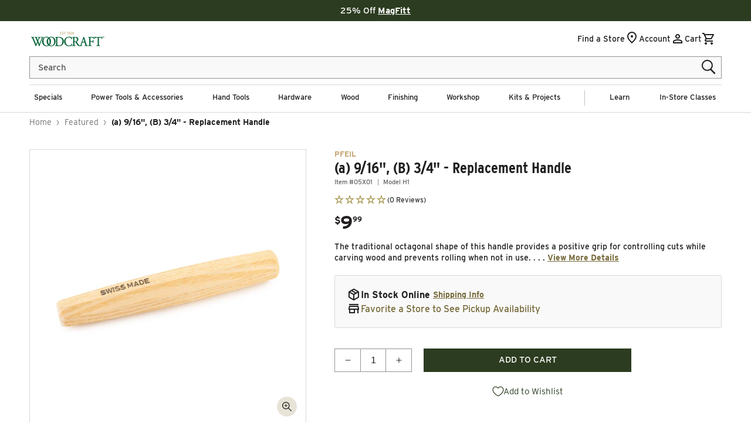

--- FILE ---
content_type: text/html; charset=utf-8
request_url: https://api.reviews.io/json-ld/product/richsnippet?sku=05X01%3B43402403840138%3B7763757334666%3Bpfeil-swiss-made-a-9-16-b-3-4-replacement-handle&store=woodcraft&url=https://www.woodcraft.com/products/pfeil-swiss-made-a-9-16-b-3-4-replacement-handle&data=true
body_size: 165
content:
{
	"@context" : "http://schema.org",
	"@type" : "Product"

  			
		    ,"name" : "(a) 9/16\", (B) 3/4\" - Replacement Handle",
		"image" : "https://cdn.shopify.com/s/files/1/0616/1711/1178/files/05X01_000_001.jpg?v=1720487789",
				"sku" : "05X01"
		    
}


--- FILE ---
content_type: text/css
request_url: https://www.woodcraft.com/cdn/shop/t/628/assets/section-announcement-bar.css?v=111034586917876446161769454932
body_size: -484
content:
#shopify-section-announcement-bar{z-index:4;max-height:3.6rem}.announcement-bar{display:flex;justify-content:center;width:100%;padding:.2rem 3.8rem;height:3.6rem;align-items:center}.announcement-bar__message{margin:0;white-space:nowrap;overflow:hidden;text-overflow:ellipsis}a.announcement-bar__link{white-space:nowrap;font-weight:700;text-decoration:underline}.announcement-bar__message,.announcement-bar__link{width:fit-content;font-size:1.5rem;line-height:2rem;letter-spacing:0;text-decoration:none}
/*# sourceMappingURL=/cdn/shop/t/628/assets/section-announcement-bar.css.map?v=111034586917876446161769454932 */


--- FILE ---
content_type: text/css
request_url: https://www.woodcraft.com/cdn/shop/t/628/assets/component-cart-drawer.css?v=159350691549297440171769454932
body_size: 1373
content:
.drawer{position:fixed;z-index:10000000000;left:0;top:0;width:100vw;height:100%;display:flex;justify-content:flex-end;background-color:rgba(var(--color-foreground),.5);transition:visibility var(--duration-default) ease}.drawer.active{visibility:visible;display:flex}.drawer__inner{height:100%;width:40rem;max-width:calc(100vw - 3rem);padding:0 1.5rem;border:.1rem solid var(--color-foreground);border-right:0;background-color:var(--color-background);overflow-x:hidden;overflow-y:auto;display:flex;flex-direction:column;transform:translate(100%);transition:transform var(--duration-default) ease}.drawer__inner-empty{height:100%;padding:0 1.5rem;background-color:rgb(var(--color-background));overflow:hidden;display:flex;flex-direction:column}.cart-drawer__warnings{display:flex;flex-direction:column;flex:1;justify-content:center}cart-drawer.is-empty .drawer__inner{align-items:center;padding:0}cart-drawer.is-empty .drawer__header{display:none}cart-drawer:not(.is-empty) .cart-drawer__warnings,cart-drawer:not(.is-empty) .cart-drawer__collection{display:none}.cart-drawer__warnings--has-collection .cart__login-title{margin-top:2.5rem}.drawer.active .drawer__inner{transform:translate(0)}.drawer__header{position:relative;background-color:rgb(var(--color-background));padding:1.5rem 0;display:flex;justify-content:space-between;align-items:center}.drawer__heading{margin:0 0 1rem}.drawer__close{display:inline-block;padding:0;min-width:4.4rem;min-height:4.4rem;box-shadow:0 0 0 .2rem rgba(var(--color-button),0);position:absolute;top:10px;right:-10px;color:rgb(var(--color-foreground));background-color:transparent;border:none;cursor:pointer}.cart-drawer__warnings .drawer__close{right:5px}.drawer__close svg{height:2.4rem;width:2.4rem}.drawer__contents{flex-grow:1;display:flex;flex-direction:column}.drawer__footer{background-color:rgb(var(--color-background));border-top:.1rem solid rgba(var(--color-foreground),.2);padding:1.5rem 0}cart-drawer-items.is-empty+.drawer__footer{display:none}.drawer__footer>details{margin-top:-1.5rem;border-bottom:.1rem solid rgba(var(--color-foreground),.2)}.drawer__footer>details[open]{padding-bottom:1.5rem}.drawer__footer summary{display:flex;position:relative;line-height:1;padding:1.5rem 0}.drawer__footer>details+.cart-drawer__footer{padding-top:1.5rem}cart-drawer{position:fixed;top:0;left:0;width:100vw;height:100%}.cart-drawer__overlay{position:fixed;top:0;right:0;bottom:0;left:0;background:#00000080}.cart-drawer__overlay:empty{display:block}.cart-drawer__form{flex-grow:1;display:flex;flex-wrap:wrap}.cart-drawer__collection{margin:0 2.5rem 1.5rem}.cart-drawer .drawer__cart-items-wrapper{flex-grow:1}.cart-drawer .cart-items,.cart-drawer tbody{display:block;width:100%}.cart-drawer thead{display:inline-table;width:100%;position:sticky;top:0;z-index:2;background-color:var(--color-background)}cart-drawer-items{overflow:auto;flex:1}@media screen and (max-height: 650px){cart-drawer-items{overflow:visible}.drawer__inner{overflow:scroll}}.cart-drawer .cart-item{display:grid;grid-template:repeat(2,auto) / repeat(4,1fr);gap:1.5rem;margin-bottom:0}.cart-drawer .cart-item:last-child{margin-bottom:1rem}.cart-drawer .cart-item__media{grid-row:1 / 3}.cart-drawer .cart-item__image{max-width:100%}.cart-drawer .cart-items thead{margin-bottom:.5rem}.cart-drawer .cart-items thead th:first-child,.cart-drawer .cart-items thead th:last-child{width:0;padding:0}.cart-drawer .cart-items thead th:nth-child(2){width:50%;padding-left:0}.cart-drawer .cart-items thead tr{display:table-row;margin-bottom:0}.cart-drawer .cart-items th{border-bottom:.1rem solid rgba(var(--color-foreground),.08)}.cart-drawer .cart-item:last-child{margin-bottom:1.5rem}.cart-drawer .cart-item .loading-overlay{right:5px;padding-top:2.5rem}.cart-drawer .cart-items td{padding-top:2rem}.cart-drawer .cart-item>td+td{padding-left:1rem}.cart-drawer .cart-item__details{width:auto;grid-column:2 / 5}.cart-drawer .cart-item__totals{pointer-events:none;display:flex;align-items:flex-start;justify-content:flex-end}.cart-drawer.cart-drawer .cart-item__price-wrapper>*:only-child{margin-top:0}.cart-drawer .cart-item__price-wrapper .cart-item__discounted-prices{display:flex;flex-direction:column;gap:.6rem}.cart-drawer .unit-price{margin-top:.6rem}.cart-drawer .cart-items .cart-item__quantity{padding-top:0;grid-column:2 / 5}@media screen and (max-width: 749px){.cart-drawer .cart-item cart-remove-button{margin-left:0}}.cart-drawer__footer>*+*{margin-top:1rem}.cart-drawer .totals{justify-content:space-between}.cart-drawer .tax-note{margin:1.2rem 0 1rem auto;text-align:left}.cart-drawer .product-option dd{word-break:break-word}.cart-drawer details[open]>summary .icon-caret{transform:rotate(180deg)}.cart-drawer #cart-notification-button{max-width:none;background-color:var(--color-button-background-1);color:var(--color-button-foreground-1);text-transform:none}.drawer__footer .cart__dynamic-checkout-buttons{max-width:100%}.drawer__footer #dynamic-checkout-cart ul{flex-wrap:wrap!important;flex-direction:row!important;margin:.5rem -.5rem 0 0!important;gap:.5rem}.drawer__footer [data-shopify-buttoncontainer]{justify-content:flex-start}.drawer__footer #dynamic-checkout-cart ul>li{flex-basis:calc(50% - .5rem)!important;margin:0!important}.drawer__footer #dynamic-checkout-cart ul>li:only-child{flex-basis:100%!important;margin-right:.5rem!important}@media screen and (min-width: 750px){.drawer__footer #dynamic-checkout-cart ul>li{flex-basis:calc(100% / 3 - .5rem)!important;margin:0!important}.drawer__footer #dynamic-checkout-cart ul>li:first-child:nth-last-child(2),.drawer__footer #dynamic-checkout-cart ul>li:first-child:nth-last-child(2)~li,.drawer__footer #dynamic-checkout-cart ul>li:first-child:nth-last-child(4),.drawer__footer #dynamic-checkout-cart ul>li:first-child:nth-last-child(4)~li{flex-basis:calc(50% - .5rem)!important}}cart-drawer-items::-webkit-scrollbar{width:3px}cart-drawer-items::-webkit-scrollbar-thumb{background-color:rgba(var(--color-foreground),.7);border-radius:100px}cart-drawer-items::-webkit-scrollbar-track-piece{margin-top:31px}.cart-drawer__collection img{position:relative!important}.cart-drawer .drawer__header>svg{color:var(--color-styleguide-green);width:1.8rem;height:1.8rem;overflow:visible;margin-top:2px}.cart-drawer .drawer__header .drawer__close>svg{width:1.8rem}.cart-drawer .drawer__header{position:relative;background-color:rgb(var(--color-background));padding-top:2.5rem;padding-left:.5rem;padding-right:.5rem;padding-bottom:0;display:flex;align-items:center;justify-content:flex-start;gap:.8rem}.cart-drawer .drawer__heading{font-size:2.2rem;line-height:2.2rem;color:var(--color-styleguide-green);letter-spacing:normal;font-weight:700;margin:0}.cart-drawer .caption-with-letter-spacing.cart-item__vendor{font-size:1.1rem;line-height:1.32rem;font-weight:700;margin-bottom:.5rem;color:var(--color-styleguide-light-gold)}.cart-drawer .cart-item__name{font-size:1.3rem;line-height:1.7rem}.cart-drawer .product-option{font-size:1.2rem;line-height:1.6rem;word-break:break-all;font-style:italic;color:var(--color-accent-5)}.cart-drawer .prices .original_line_price{color:var(--color-styleguide-sale-red);font-size:1.4rem;line-height:1.8rem;font-weight:700;letter-spacing:normal}.cart-drawer .prices .striked_price_cart{font-size:1.3rem;line-height:1.7rem;font-weight:500;opacity:1;color:#707070;letter-spacing:normal}.cart-drawer .price{margin-top:.6rem;flex-direction:column;align-items:flex-start;line-height:1;font-size:1.4rem}.cart-drawer .price-save-message{font-size:1.3rem;line-height:1.3rem;color:var(--color-styleguide-sale-red);letter-spacing:normal;font-weight:500;margin-top:.6rem}.cart-drawer .item-quantity-and-total{font-size:1.4rem;line-height:1.6rem;margin-top:1rem}.cart-drawer .cart-drawer__shipping-message{font-size:1.3rem;line-height:1.6rem;margin-top:.4rem}.cart-drawer tr.cart-item:first-child{border-top:none}.cart-drawer .cart-drawer-items{flex:none}.cart-drawer .cart__checkout-continue-shopping{font-size:1.4rem;line-height:1.68rem;font-weight:700;color:var(--color-styleguide-black);text-decoration:underline;margin-top:1rem;cursor:pointer;background:none;border:0}.cart-drawer .cart__ctas{display:block}.cart-drawer .cart__ctas .cart__checkout-button{max-width:none}.cart-drawer .cart__ctas a:first-child{margin-top:0}.cart-drawer .drawer__footer #cart-notification-button,.cart-drawer .drawer__footer #CartDrawer-Checkout{width:100%;font-size:1.5rem;line-height:2.7rem}.cart-drawer cart-drawer-items{flex:none}.cart-drawer .drawer__footer{padding:0;margin-bottom:2.5rem}.cart-drawer .quantity-and-total-separator{margin-left:1rem;margin-right:1rem}.cart-drawer .recommendations{max-width:100%;padding-top:2.5rem}.cart-drawer article.ss__result{width:100%;max-width:none}.cart-drawer .drawer__wrapper-padding{padding:0 2rem}cart-drawer.is-empty .drawer__wrapper-padding{padding:8rem 2rem 6rem}.cart-drawer .ss__result .ss__result__image-wrapper{max-width:none}.cart-drawer .recommendations .ss__result{width:100%;max-width:100%}.cart-drawer .recommendations .ss__recommendation-result-tracker{height:100%}.cart-drawer .recommendations__heading{margin-top:2rem;margin-bottom:1.5rem;font-size:2.2rem;line-height:2.64rem;text-transform:uppercase;font-weight:800}.cart-drawer .recommendations .ss__vendor{color:var(--color-styleguide-black);font-weight:700}.cart-drawer .ss__result__details{margin-bottom:0}.cart-drawer .slick-list{padding:0 1rem}.cart-drawer .cql-carousel-recommendation--contain.ss__recs div.slick-dots{margin-bottom:4rem}.cart-drawer .cql-carousel-recommendation--contain.ss__recs div.slick-dots .cql-carousel--arrow.cql-carousel--prev{padding:0 1rem 0 0}.cart-drawer .cql-carousel-recommendation--contain.ss__recs div.slick-dots .cql-carousel--arrow.cql-carousel--next{padding:0 0 0 1rem}.cart-drawer .cql-carousel-recommendation--contain.ss__recs div.slick-dots ul.slick-dots{gap:1rem}@media screen and (min-width: 750px){.cart-drawer .cql-carousel-recommendation--contain.ss__recs div.slick-dots .cql-carousel--arrow.cql-carousel--prev{padding:0 1.5rem 0 0}.cart-drawer .cql-carousel-recommendation--contain.ss__recs div.slick-dots .cql-carousel--arrow.cql-carousel--next{padding:0 0 0 1.5rem}.cart-drawer .cql-carousel-recommendation--contain.ss__recs div.slick-dots ul.slick-dots{gap:1.5rem}}.cart-drawer .drawer__close{top:1.5rem}.cart-drawer .drawer__footer{display:flex;flex-direction:column}.cart-drawer .drawer__inner{padding:0;overflow-y:scroll;overflow-x:hidden}@media screen and (max-width:420px){.drawer__inner{width:100%;max-width:100vw;border:0}}
/*# sourceMappingURL=/cdn/shop/t/628/assets/component-cart-drawer.css.map?v=159350691549297440171769454932 */


--- FILE ---
content_type: text/css
request_url: https://www.woodcraft.com/cdn/shop/t/628/assets/component-list-menu.css?v=145594387403935579561769454932
body_size: -528
content:
.list-menu--right {
  right: 0;
}

.list-menu--disclosure {
  position: relative;
  min-width: 100%;
  width: 100%;
}

.list-menu--disclosure:focus {
  outline: none;
}

.list-menu__item--active {
  text-decoration: underline;
  text-underline-offset: 0.3rem;
}

.list-menu--disclosure.localization-selector {
  max-height: 18rem;
  overflow: auto;
  width: 10rem;
  padding: 0.5rem;
}


--- FILE ---
content_type: text/css
request_url: https://www.woodcraft.com/cdn/shop/t/628/assets/section-apps.css?v=21123785010304245511769454932
body_size: -574
content:
.apps__heading{margin:0;text-align:center;text-transform:uppercase;font-size:3.1rem;color:var(--color-styleguide-green);font-style:var(--font-heading-style);font-weight:800;margin-bottom:2rem}.shopify-app-block{z-index:0!important}.category-breadcrumbs .breadcrumb__branch,.category-breadcrumbs .breadcrumb__sep,.category-breadcrumbs .breadcrumb__product_title{color:#707070;font-weight:400;text-decoration:none;font-size:1.4rem;line-height:140%}.category-breadcrumbs .breadcrumb__leaf,.breadcrumb__product_title strong{font-weight:700;color:#202020;font-size:1.4rem}.category-breadcrumbs .breadcrumb__branch:hover{color:#766a3a;text-decoration:underline}
/*# sourceMappingURL=/cdn/shop/t/628/assets/section-apps.css.map?v=21123785010304245511769454932 */


--- FILE ---
content_type: text/css
request_url: https://www.woodcraft.com/cdn/shop/t/628/assets/section-footer.css?v=50809306794425996461769454932
body_size: 1784
content:
.footer,.footer__blocks-wrapper{position:relative}.footer__list-social .list-social__item:first-child a,noscript .localization-form__select{padding-left:0}.footer .footer-content{display:flex;flex-direction:column}.footer .footer-logo-socials{display:flex;flex-direction:column;gap:15px;border-bottom:1px solid #d9d9d9;margin-bottom:30px}.footer .footer-marketing-grid,.footer .footer-menu-grid{padding:0}@media only screen and (min-width: 989px){.footer .footer-menu-grid{display:grid;grid-template-columns:repeat(5,1fr);grid-template-rows:1fr}.footer .footer-marketing-grid{display:grid;grid-template-columns:repeat(3,1fr);grid-template-rows:1fr;border-top:1px solid #d9d9d9}.footer .footer-marketing-grid,.footer .footer-menu-grid{grid-column-gap:15px;grid-row-gap:0px;padding:60px 0}.footer .footer-logo-socials{border-bottom:none;margin-bottom:0}}.footer{background-color:var(--color-styleguide-background-gray);color:var(--color-badge-foreground);border-top:.3rem solid var(--color-styleguide-dark-gold)}.footer-block--logo__text>p:first-child,.footer-block--logo__text>p:nth-child(3),.footer-block__heading{font-size:1.6rem;color:var(--color-link);line-height:2rem}.footer h4{color:var(--color-styleguide-green);margin:0 0 1em}.footer__content-top{padding-bottom:0;padding-top:0;display:block}.footer .field__input{border:.1rem solid var(--color-border)}.footer .field__input:hover{border:.1rem solid #949494;box-shadow:none}.footer .field__input::placeholder{opacity:.3!important;color:#020202!important}.footer .field__label{font-size:1.4rem;line-height:2.2rem;color:#5c5a59}.footer-block--logo__text>p:nth-child(2){margin-bottom:2rem}.footer__accessiblity{margin-left:auto;display:flex;flex-direction:row;gap:1rem;align-items:center}.footer .icon-accessibility{width:4.7rem;height:auto}.footer__accessiblity a{color:var(--color-styleguide-white);font-size:1.3rem;line-height:1.8rem}.footer__content-bottom{background-color:var(--color-background)}.footer__column--info{padding:1rem 0;background-color:var(--color-styleguide-dark-gold)}.footer__content-bottom:only-child{border-top:0}.footer__content-bottom-wrapper{display:flex;width:100%}@media screen and (max-width: 1249px){.footer__content-bottom-wrapper{flex-wrap:wrap}}.footer__accordion--border-bottom{border-bottom:.1rem solid var(--color-border)!important}.footer__column.footer__localization{border-bottom:1px solid var(--color-border)}.footer .newsletter-form__field-wrapper .field__button{position:unset}.footer .newsletter-form__field-wrapper .field{gap:.5rem;flex-direction:column}.footer__newsletter .field__input-wrapper{display:flex;flex-direction:column;gap:10px}.footer-block--newsletter:empty,.footer-block:empty,.footer__list-social:empty,.footer__localization:empty{display:none}@media only screen and (min-width: 750px){.footer__newsletter .field__input-wrapper{flex-direction:row}}@media only screen and (min-width: 989px){.footer__newsletter .field__input-wrapper{flex-direction:column}}@media only screen and (min-width: 1200px){.footer .footer-marketing-grid,.footer .footer-menu-grid{grid-column-gap:30px;grid-row-gap:0px}.footer__newsletter .field__input-wrapper{flex-direction:row}}.footer .newsletter-form__button{width:5rem}@media screen and (max-width: 749px){footer .footer__blocks-wrapper .accordion:not(:last-of-type){padding:0}}.footer__localization:empty+.footer__column--info{align-items:center}@media screen and (max-width: 989px){.footer-block--logo__text>p:first-child,.footer-block--logo__text>p:nth-child(3){font-size:1.7rem;font-weight:700}.footer .grid{display:block;margin-left:0}.footer-block.grid__item{padding:0;margin:2.9rem 0 .5rem;width:100%}.footer-block.grid__item:first-child{margin-top:0;margin-bottom:3rem;text-align:center}.footer-block--logo__text>p{margin-bottom:3rem}.footer__content-top{padding-bottom:3rem}.newsletter-form{text-align:left}div.newsletter-form__field-wrapper{max-width:initial}div.footer-block--newsletter{align-items:flex-start}.footer .grid{margin-bottom:0}.footer__content-bottom{flex-wrap:wrap;padding-top:0;padding-left:0;padding-right:0;row-gap:1.5rem}.footer__content-bottom-wrapper{flex-wrap:wrap;row-gap:1.5rem}footer .footer-menu-grid .accordion:not(:last-of-type){border-top:solid .1rem var(--color-border);margin:0;border-bottom:none;padding:0}footer .footer__blocks-wrapper .accordion summary .icon-caret{right:0}.footer__column.footer__column--info{flex-direction:column-reverse}.footer__copyright .copyright__content,.footer__copyright .copyright__content a{font-size:1.5rem;line-height:2.6rem;text-decoration:none;margin-top:.5rem}.footer__accessiblity{margin-left:unset;justify-content:center}.footer__accessiblity a{font-size:1.6rem;line-height:2.6rem}.footer__column--info{padding:2rem 0 2.5rem}div.copyright__linklist{display:flex;gap:.9rem;align-items:center;justify-content:center}.copyright__linklist a{margin:0}.footer .accordion summary{padding:1.5rem 0}.footer .list-menu__item{justify-content:flex-start;padding-left:2rem;font-size:1.6rem;line-height:2rem;font-weight:500}.footer .accordion__title{font-weight:700;font-size:1.7rem;line-height:2.1rem;color:var(--color-foreground)}.footer__localization:empty+.footer__column{padding-top:1.5rem}.copyright-wrapper{flex-direction:column}}.footer__column{width:100%;align-items:flex-end}.footer__column--info{display:flex;flex-direction:row;justify-content:space-between;align-items:center;padding-left:2rem;padding-right:2rem}.footer-block:only-child:last-child{text-align:center;max-width:76rem;margin:0 auto}@media screen and (min-width: 990px){.footer__content-top .grid{flex-wrap:nowrap}.footer__column--info{padding-left:0;padding-right:0;align-items:flex-end}.footer-block{display:block;margin-top:0}}.footer-block--newsletter{display:flex;flex-wrap:wrap;justify-content:center;align-items:flex-end;flex-direction:column}.footer-block--newsletter:only-child{margin-top:0}.footer-block--newsletter>*{flex:1 1 100%}.footer-block--logo__text>p a{text-decoration:underline;color:var(--color-foreground)}.footer-block__heading{margin-top:0;margin-bottom:1rem;font-family:var(--font-body-family);font-weight:500}.footer-block__newsletter{display:flex;flex-direction:row;gap:20px;align-items:start}.footer-block__newsletter-text>p{margin-top:0;margin-bottom:3rem;font-size:1.5rem;line-height:normal;color:var(--color-foreground)}.footer-block--logo__text>p{font-size:1.4rem;line-height:2.1rem;margin:0}.footer-block--logo__text>p a:active,.footer-block--logo__text>p a:hover{color:var(--color-foreground);text-decoration:underline;text-underline-offset:.3rem}.footer__list-social.list-social:only-child{justify-content:left}.footer-block__newsletter+.footer__list-social{margin-top:3rem}.footer__localization{display:flex;flex-direction:row;justify-content:center;align-content:center;flex-wrap:wrap;padding:1rem 1rem 0}.localization-form{display:flex;flex-direction:column;flex:auto 1 0;padding:1rem;margin:0 auto}.localization-form:only-child{display:inline-flex;flex-wrap:wrap;flex:initial;padding:1rem 0}@media screen and (max-width: 989px){.footer__column--info{padding-left:0;padding-right:0}.footer-block.footer-block--menu:only-child{text-align:left}.footer__content-top{padding-top:3rem}.footer__list-social.list-social{justify-content:flex-start!important}.footer__list-social{margin-bottom:2rem}.footer__localization,.footer__localization--wrapper form,.footer__localization--wrapper localization-form{width:100%;display:block}.footer__localization{padding:1rem 0}.footer__localization h2{margin:0}.localization-form:only-child .localization-form__select{width:100%;margin:1rem 0 .5rem}.footer__localization noscript,noscript .localization-form:only-child{width:100%}}.footer__localization h2{color:var(--color-foreground)}.footer .disclosure__list{background-color:var(--color-styleguide-secondary)}.localization-form .button{padding:1rem}.localization-form__currency{display:inline-block}.localization-form__select{box-shadow:0 0 0 .1rem var(--color-foreground);position:relative;margin-bottom:1.5rem;border:.1rem solid transparent;padding-left:1rem;text-align:left}.localization-form__select .icon-caret{position:absolute;content:"";height:.6rem;right:1.5rem;top:calc(50% - .2rem)}.localization-selector.link{text-decoration:none;appearance:none;-webkit-appearance:none;-moz-appearance:none;color:var(--color-foreground);padding-right:4rem;padding-bottom:1.5rem}noscript .localization-selector.link{padding-top:1.5rem;padding-left:1.5rem}.disclosure .localization-form__select{padding-top:1.5rem}.localization-selector option{color:#000}.localization-selector+.disclosure__list{margin-left:1rem;opacity:1;animation:animateLocalization var(--duration-default) ease}.footer__copyright{text-align:center;color:var(--color-styleguide-white)}.footer__copyright.caption{margin:0}@keyframes appear-down{0%{opacity:0;margin-top:-1rem}to{opacity:1;margin-top:0}}.footer-block__details-content{margin-bottom:2rem}@media screen and (min-width: 989px){.footer-block__details-content{margin-bottom:0}.footer-block__details-content>li,.footer-block__details-content>p{padding:0}.footer-block:only-child li{display:inline}.footer-block__details-content>li:not(:last-child){margin-right:1.5rem}}.copyright__content a,.footer-block__details-content .list-menu__item--link{color:var(--color-foreground)}.footer-block__details-content .list-menu__item--active{transition:text-decoration-thickness var(--duration-short) ease;color:var(--color-foreground)}.footer .disclosure__link,.footer .disclosure__link:hover{color:var(--color-accent-2)}@media screen and (min-width: 990px){.footer-block--newsletter{flex-wrap:nowrap;align-items:baseline;min-width:30rem}.footer__content-bottom{border-top-width:.1rem}.footer__localization h2{margin:1rem 1rem .5rem}.localization-form:only-child .button,.localization-form:only-child .localization-form__select{flex-grow:1;width:auto;margin:1rem}.footer__localization{padding:.4rem 0;justify-content:flex-start}.localization-form{padding:1rem 2rem 1rem 0}.localization-form:first-of-type{padding-left:0}.localization-form:only-child{justify-content:start;width:auto;margin:0 0 0 -1rem}noscript .localization-form__select{min-width:20rem}.footer__payment{margin-top:1.5rem}.footer__copyright .copyright__linklist{text-align:right;font-size:1.3rem;line-height:1.8rem}.footer__copyright.caption p{text-align:center;font-size:1.3rem;line-height:1.8rem;margin:.5rem 0 0 1rem}.copyright__content a:hover,.footer-block__details-content .list-menu__item--link:hover{color:var(--color-foreground);text-decoration:underline;text-underline-offset:.3rem}.footer-block__details-content .list-menu__item--active:hover{text-decoration-thickness:.2rem}.footer-block__details-content .list-menu__item--link{display:inline-block;font-size:1.4rem;padding:0}}@media screen and (max-width: 989px){.localization-form .button{word-break:break-all}.footer-block-image{text-align:center}}.footer-block-image>img{height:auto}.footer-block__details-content .placeholder-svg{max-width:20rem}.copyright__content a{color:currentColor;text-decoration:none}.copyright__linklist a,.footer .disclosure__link--active,.footer .disclosure__link:hover{text-decoration:underline;text-underline-offset:.3rem}@keyframes animateLocalization{0%{opacity:0;transform:translateY(0)}to{opacity:1;transform:translateY(-1rem)}}.footer .disclosure__link{padding:.95rem 3.5rem .95rem 2rem}.copyright-wrapper{width:100%;justify-content:flex-start;display:flex}.footer-block--logo img{width:auto;height:auto;min-height:3.5rem;max-width:13.5rem}.copyright__linklist{gap:.5rem}.copyright__linklist a{color:var(--color-styleguide-white);font-size:1.3rem;line-height:1.8rem;padding-right:1rem}.footer-block__newsletter-sms-heading,.footer-block__newsletter-sms-text a{color:var(--color-styleguide-text-body)}.copyright__linklist a:not(:first-child){margin-left:.5rem}.footer-block__newsletter-content{flex:1}.footer-block__newsletter-sms{display:flex;flex-direction:row;gap:20px;align-items:start}@media only screen and (min-width: 989px){.footer-block__newsletter-sms-heading{font-size:1.5rem}.copyright__linklist a:not(:first-child){border-right:0!important}.copyright__linklist{text-align:center}.copyright__linklist a{font-size:1.5rem;line-height:2.6rem}}.footer-block__newsletter-sms-heading{margin:0;font-family:var(--font-body-family);font-size:1.4rem;font-weight:700;text-transform:uppercase;letter-spacing:.1rem}.footer-block__newsletter-sms-text{margin:0;font-size:1.4rem;line-height:2.4rem;letter-spacing:normal}.footer .footer-logo-block{display:flex;flex-direction:row;flex-wrap:wrap;gap:10px;line-height:0}.footer-block__newsletter,.footer-block__newsletter-sms,.footer-block__sponsorship{padding:30px 0;border-top:1px solid #d9d9d9}@media only screen and (min-width: 989px){.footer-block__newsletter,.footer-block__newsletter-sms,.footer-block__sponsorship{padding:0;border-top:none}}.footer .footer__scroll-top{position:absolute;right:0;top:-30px;background:var(--color-accent-2);border:1px solid var(--color-border);max-width:5.4rem;cursor:pointer;font-size:1.2rem;padding:.5rem;line-height:1.4rem;text-align:center;font-family:Arial;color:#000}.footer .footer__scroll-top .icon-arrow-down{transform:rotate(180deg);width:1.4rem}
/*# sourceMappingURL=/cdn/shop/t/628/assets/section-footer.css.map?v=50809306794425996461769454932 */


--- FILE ---
content_type: text/javascript
request_url: https://www.woodcraft.com/cdn/shop/t/628/assets/cart.js?v=99143007561363808451769454932
body_size: 1137
content:
class CartRemoveButton extends HTMLElement{constructor(){super(),this.addEventListener("click",event=>{event.preventDefault();const cartItems=this.closest("cart-items")||this.closest("cart-drawer-items"),{index,...lineRelated}=this.dataset;cartItems.updateQuantity(index,0,null,lineRelated);const ariaStatus=document.getElementById("aria-status"),statusElement=document.createElement("div");for(;ariaStatus.firstChild;)ariaStatus.removeChild(ariaStatus.firstChild);statusElement.setAttribute("role","status"),statusElement.setAttribute("aria-live","polite"),statusElement.textContent="Product removed from your cart",ariaStatus.appendChild(statusElement)})}}customElements.define("cart-remove-button",CartRemoveButton);class CartItems extends HTMLElement{constructor(){super(),this.lineItemStatusElement=document.getElementById("shopping-cart-line-item-status")||document.getElementById("CartDrawer-LineItemStatus"),this.Recs=document.querySelectorAll(".searchspring-reviews"),this.questionBanner=document.querySelector(".section-question-banner"),this.currentItemCount=Array.from(this.querySelectorAll('[name="updates[]"]')).reduce((total,quantityInput)=>total+parseInt(quantityInput.value),0),this.debouncedOnChange=debounce(event=>{this.onChange(event)},300),this.addEventListener("change",this.debouncedOnChange.bind(this))}onChange(event){const value=event.target.value,name=document.activeElement.getAttribute("name"),{index,...lineRelated}=event.target.dataset;this.updateQuantity(index,value,name,lineRelated)}getSectionsToRender(){return[{id:"main-cart-items",section:document.getElementById("main-cart-items").dataset.id,selector:".js-contents"},{id:"cart-icon-bubble",section:"cart-icon-bubble",selector:".shopify-section"},{id:"cart-live-region-text",section:"cart-live-region-text",selector:".shopify-section"},{id:"main-cart-footer",section:document.getElementById("main-cart-footer").dataset.id,selector:".js-contents"}]}updateQuantity(line,quantity,name,lineRelated){this.enableLoading(line);const body=JSON.stringify({line,quantity,sections:this.getSectionsToRender().map(section=>section.section),sections_url:window.location.pathname});fetch(`${routes.cart_change_url}`,{...fetchConfig(),body}).then(async response=>{let lastResponse=response.text();if(lineRelated?.warrantyIndex){const lineRelatedWarranty=lineRelated.warrantyIndex,warrantyBody=JSON.stringify({line:lineRelatedWarranty,quantity,sections:this.getSectionsToRender().map(section=>section.section),sections_url:window.location.pathname});try{lastResponse=await fetch(`${routes.cart_change_url}`,{...fetchConfig(),body:warrantyBody}).then(response2=>response2.text())}catch{this.querySelectorAll(".loading-overlay").forEach(overlay=>overlay.classList.add("hidden"));const errors=document.getElementById("cart-errors")||document.getElementById("CartDrawer-CartErrors");errors.textContent=window.cartStrings.error,this.disableLoading()}}if(lineRelated?.bogoIndex){const lineRelatedBogo=lineRelated.bogoIndex,quantityCart=quantity*lineRelated.bogoQuantity,bogoBody=JSON.stringify({line:lineRelatedBogo,quantity:quantityCart.toString(),sections:this.getSectionsToRender().map(section=>section.section),sections_url:window.location.pathname});try{lastResponse=await fetch(`${routes.cart_change_url}`,{...fetchConfig(),body:bogoBody}).then(response2=>response2.text())}catch{this.querySelectorAll(".loading-overlay").forEach(overlay=>overlay.classList.add("hidden"));const errors=document.getElementById("cart-errors")||document.getElementById("CartDrawer-CartErrors");errors.textContent=window.cartStrings.error,this.disableLoading()}}return lastResponse}).then(state=>{const parsedState=JSON.parse(state);this.classList.toggle("is-empty",parsedState.item_count===0);const cartDrawerWrapper=document.querySelector("cart-drawer"),cartFooter=document.getElementById("main-cart-footer");parsedState.item_count===0&&(this.questionBanner.classList.add("cart__hide"),this.Recs&&this.Recs.forEach((rec,index)=>{rec.classList.toggle("cart__hide",index===0),rec.classList.toggle("cart__show",index>0)})),cartFooter&&cartFooter.classList.toggle("is-empty",parsedState.item_count===0),cartDrawerWrapper&&cartDrawerWrapper.classList.toggle("is-empty",parsedState.item_count===0),this.getSectionsToRender().forEach(section=>{const elementToReplace=document.getElementById(section.id).querySelector(section.selector)||document.getElementById(section.id);elementToReplace.innerHTML=this.getSectionInnerHTML(parsedState.sections[section.section],section.selector)}),this.updateLiveRegions(line,parsedState.item_count);const lineItem=document.getElementById(`CartItem-${line}`)||document.getElementById(`CartDrawer-Item-${line}`);lineItem&&lineItem.querySelector(`[name="${name}"]`)?cartDrawerWrapper?trapFocus(cartDrawerWrapper,lineItem.querySelector(`[name="${name}"]`)):lineItem.querySelector(`[name="${name}"]`).focus():parsedState.item_count===0&&cartDrawerWrapper?trapFocus(cartDrawerWrapper.querySelector(".drawer__inner-empty"),cartDrawerWrapper.querySelector("a")):document.querySelector(".cart-item")&&cartDrawerWrapper&&trapFocus(cartDrawerWrapper,document.querySelector(".cart-item__name")),this.disableLoading()}).catch(()=>{this.querySelectorAll(".loading-overlay").forEach(overlay=>overlay.classList.add("hidden"));const errors=document.getElementById("cart-errors")||document.getElementById("CartDrawer-CartErrors");errors.textContent=window.cartStrings.error,this.disableLoading()})}updateLiveRegions(line,itemCount){if(this.currentItemCount===itemCount){const lineItemError=document.getElementById(`Line-item-error-${line}`)||document.getElementById(`CartDrawer-LineItemError-${line}`),quantityElement=document.getElementById(`Quantity-${line}`)||document.getElementById(`Drawer-quantity-${line}`);lineItemError.querySelector(".cart-item__error-text").innerHTML=window.cartStrings.quantityError.replace("[quantity]",quantityElement.value)}this.currentItemCount=itemCount;const cartItemsCountElement=document.getElementById("Cart__Item-Count");if(cartItemsCountElement){const itemText=this.currentItemCount<2?"Item":"Items";cartItemsCountElement.textContent=`${this.currentItemCount} ${itemText}`}this.lineItemStatusElement.setAttribute("aria-hidden",!0);const cartStatus=document.getElementById("cart-live-region-text")||document.getElementById("CartDrawer-LiveRegionText");cartStatus.setAttribute("aria-hidden",!1),setTimeout(()=>{cartStatus.setAttribute("aria-hidden",!0)},1e3)}getSectionInnerHTML(html,selector){return new DOMParser().parseFromString(html,"text/html").querySelector(selector).innerHTML}enableLoading(line){(document.getElementById("main-cart-items")||document.getElementById("CartDrawer-CartItems")).classList.add("cart__items--disabled");const cartItemElements=this.querySelectorAll(`#CartItem-${line} .loading-overlay`),cartDrawerItemElements=this.querySelectorAll(`#CartDrawer-Item-${line} .loading-overlay`);[...cartItemElements,...cartDrawerItemElements].forEach(overlay=>overlay.classList.remove("hidden")),document.activeElement.blur(),this.lineItemStatusElement.setAttribute("aria-hidden",!1)}disableLoading(){(document.getElementById("main-cart-items")||document.getElementById("CartDrawer-CartItems")).classList.remove("cart__items--disabled")}}customElements.define("cart-items",CartItems),customElements.get("cart-note")||customElements.define("cart-note",class extends HTMLElement{constructor(){super(),this.addEventListener("change",debounce(event=>{const body=JSON.stringify({note:event.target.value});fetch(`${routes.cart_update_url}`,{...fetchConfig(),body})},300))}});
//# sourceMappingURL=/cdn/shop/t/628/assets/cart.js.map?v=99143007561363808451769454932
